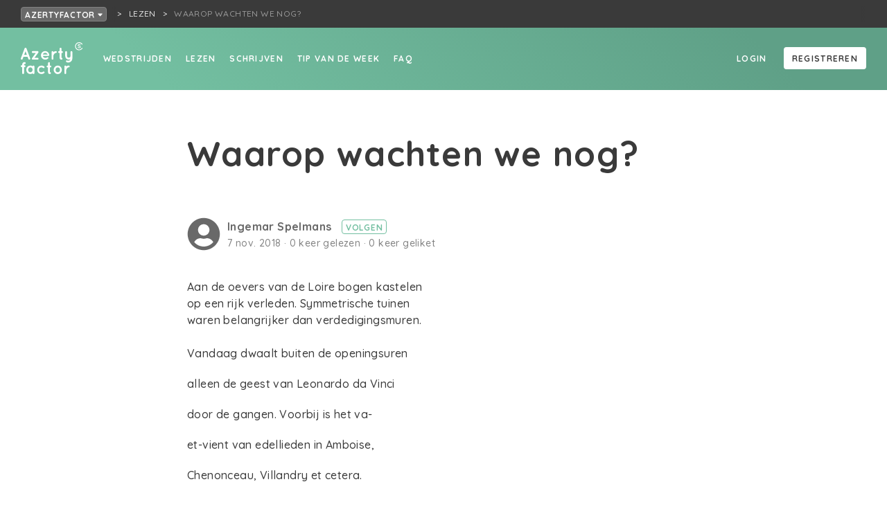

--- FILE ---
content_type: text/html; charset=utf-8
request_url: https://azertyfactor.be/tekst-lezen/waarop-wachten-we-nog
body_size: 6346
content:
<!doctype html>
<html data-n-head-ssr lang="nl-BE" data-n-head="%7B%22lang%22:%7B%22ssr%22:%22nl-BE%22%7D%7D">
  <head >
    <meta data-n-head="ssr" charset="utf-8"><meta data-n-head="ssr" name="viewport" content="width=device-width, initial-scale=1"><meta data-n-head="ssr" name="robots" content="nocache"><meta data-n-head="ssr" data-hid="description" name="description" content="Lees Waarop wachten we nog? op Azertyfactor"><meta data-n-head="ssr" name="og:title" content="Waarop wachten we nog?"><meta data-n-head="ssr" name="og:site_name" content="Azertyfactor"><meta data-n-head="ssr" name="og:url" content="https://azertyfactor.be/tekst-lezen/waarop-wachten-we-nog"><meta data-n-head="ssr" name="og:description" content="Lees Waarop wachten we nog? op Azertyfactor"><meta data-n-head="ssr" name="og:type" content="article"><meta data-n-head="ssr" property="og:title" content="Waarop wachten we nog?"><meta data-n-head="ssr" property="og:site_name" content="Azertyfactor"><meta data-n-head="ssr" property="og:url" content="https://azertyfactor.be/tekst-lezen/waarop-wachten-we-nog"><meta data-n-head="ssr" property="og:description" content="Lees Waarop wachten we nog? op Azertyfactor"><meta data-n-head="ssr" property="og:type" content="article"><title>Waarop wachten we nog? - Azertyfactor</title><link data-n-head="ssr" rel="stylesheet" href="https://fonts.googleapis.com/css?family=Quicksand:500,700&amp;display=swap"><link data-n-head="ssr" rel="apple-touch-icon" sizes="180x180" href="/favicons/mint/apple-touch-icon.png?v=2"><link data-n-head="ssr" rel="icon" type="image/png" sizes="32x32" href="/favicons/mint/favicon-32x32.png?v=2"><link data-n-head="ssr" rel="icon" type="image/png" sizes="16x16" href="/favicons/mint/favicon-16x16.png?v=2"><link data-n-head="ssr" rel="icon" type="image/x-icon" href="/favicons/mint/favicon.ico?v=2"><script data-n-head="ssr" id="cookieyes" src="https://cdn-cookieyes.com/client_data/4f6fd6bdb9dd356e4e1eb863/script.js"></script><script data-n-head="ssr" src="https://cdn.jsdelivr.net/npm/flatpickr@4"></script><link rel="preload" href="/_nuxt/5cae84b.js" as="script"><link rel="preload" href="/_nuxt/53953fd.js" as="script"><link rel="preload" href="/_nuxt/css/43c356b.css" as="style"><link rel="preload" href="/_nuxt/72883c0.js" as="script"><link rel="preload" href="/_nuxt/css/3710305.css" as="style"><link rel="preload" href="/_nuxt/657b68e.js" as="script"><link rel="stylesheet" href="/_nuxt/css/43c356b.css"><link rel="stylesheet" href="/_nuxt/css/3710305.css">
  </head>
  <body >
    <div data-server-rendered="true" id="__nuxt"><!----><div id="__layout"><div><div class="box breadcrumbnavrooted box--grid-padding" data-v-fcf749ce><div class="breadcrumbnavrooted__foldoutnav" data-v-fcf749ce><div><button class="button button--color-breadcrumb button--fill button--minwidth button--sm" data-v-fcf749ce>
      Azertyfactor
      <svg aria-hidden="true" focusable="false" data-prefix="fas" data-icon="caret-down" role="img" xmlns="http://www.w3.org/2000/svg" viewBox="0 0 320 512" class="svg-inline--fa fa-caret-down icon icon-size-xs" data-v-fcf749ce><path fill="currentColor" d="M31.3 192h257.3c17.8 0 26.7 21.5 14.1 34.1L174.1 354.8c-7.8 7.8-20.5 7.8-28.3 0L17.2 226.1C4.6 213.5 13.5 192 31.3 192z"></path></svg></button></div> <!----></div> <nav class="breadcrumbnav breadcrumbnavrooted__crumbs" data-v-fcf749ce><ul><li><a href="/lezen" class="breadcrumbnav__parentlink"><span title="Lezen">Lezen</span></a></li> <li><span title="Waarop wachten we nog?" class="breadcrumbnav__currentpage">Waarop wachten we nog?</span></li></ul></nav></div> <div class="pagelayout"><div class="pagelayout__header"><nav id="nav" class="fullnav"><div class="fullnav__nav"><nav class="sitenav"><ul class="sitenav__left sitenav__linkholder"><li><a href="/wedstrijden" to="/wedstrijden" class="textlink textlink--white textlink--underline-white textlink--underline-on-hover display-active-state">
            Wedstrijden
          </a></li><li><a href="/lezen" to="/lezen" class="textlink textlink--white textlink--underline-white textlink--underline-on-hover display-active-state">
            Lezen
          </a></li><li><a href="/schrijven" to="/schrijven" class="textlink textlink--white textlink--underline-white textlink--underline-on-hover display-active-state">
            Schrijven
          </a></li><li><a href="/tip-van-de-week" to="/tip-van-de-week" class="textlink textlink--white textlink--underline-white textlink--underline-on-hover display-active-state">
            Tip van de week
          </a></li><li><a href="/faq" to="/faq" class="textlink textlink--white textlink--underline-white textlink--underline-on-hover display-active-state">
            FAQ
          </a></li></ul> <div class="sitenav__right sitenav__linkholder"><div data-v-a9cf98da><a rel="nofollow" href="" class="textlink sitenav__right__linkoffset textlink--white textlink--underline-white textlink--underline-on-hover display-active-state" data-v-a9cf98da>
    Login
  </a> <a href="" class="sitenav__right__linkoffset button button--color-white button--fill button--minwidth button--md" data-v-a9cf98da>
    Registreren
  </a></div></div></nav> <button title="Close menu" href="#nav" class="fullnav__menutrigger iconbutton iconbutton--negative"><svg aria-hidden="true" focusable="false" data-prefix="fas" data-icon="times" role="img" xmlns="http://www.w3.org/2000/svg" viewBox="0 0 352 512" class="iconbutton__icon svg-inline--fa fa-times icon icon-size-md"><path fill="currentColor" d="M242.72 256l100.07-100.07c12.28-12.28 12.28-32.19 0-44.48l-22.24-22.24c-12.28-12.28-32.19-12.28-44.48 0L176 189.28 75.93 89.21c-12.28-12.28-32.19-12.28-44.48 0L9.21 111.45c-12.28 12.28-12.28 32.19 0 44.48L109.28 256 9.21 356.07c-12.28 12.28-12.28 32.19 0 44.48l22.24 22.24c12.28 12.28 32.2 12.28 44.48 0L176 322.72l100.07 100.07c12.28 12.28 32.2 12.28 44.48 0l22.24-22.24c12.28-12.28 12.28-32.19 0-44.48L242.72 256z"></path></svg> <!----></button></div> <div class="fullnav__bar"><div class="fullnav__logo"><a href="/" class="active"><img src="/_nuxt/img/LogoAFWhite.ddc5416.svg" class="logoaf"></a></div> <button title="Menu" href="#nav" class="fullnav__menutrigger iconbutton iconbutton--negative"><svg aria-hidden="true" focusable="false" data-prefix="fas" data-icon="bars" role="img" xmlns="http://www.w3.org/2000/svg" viewBox="0 0 448 512" class="iconbutton__icon svg-inline--fa fa-bars icon icon-size-md"><path fill="currentColor" d="M16 132h416c8.837 0 16-7.163 16-16V76c0-8.837-7.163-16-16-16H16C7.163 60 0 67.163 0 76v40c0 8.837 7.163 16 16 16zm0 160h416c8.837 0 16-7.163 16-16v-40c0-8.837-7.163-16-16-16H16c-8.837 0-16 7.163-16 16v40c0 8.837 7.163 16 16 16zm0 160h416c8.837 0 16-7.163 16-16v-40c0-8.837-7.163-16-16-16H16c-8.837 0-16 7.163-16 16v40c0 8.837 7.163 16 16 16z"></path></svg> <!----></button></div></nav></div> <div class="pagelayout__content"> <div class="innerwrapper" data-v-8f17d7ac><div class="headercontainer headercontainer--mint" data-v-8f17d7ac><div class="headercontainer__header fullnavspace headercontainer__header--mint"><!----></div> <div class="headercontainer__content"></div></div> <div class="head" data-v-8f17d7ac><div class="head__title" data-v-8f17d7ac><div class="head__title__content" data-v-8f17d7ac><h1 class="title head__title__header title-default-1" data-v-8f17d7ac>
          Waarop wachten we nog?
        </h1> <div class="wrap" data-v-61bfcde4 data-v-8f17d7ac><div class="pic" data-v-61bfcde4><a href="https://azertyfactor.be/profiel/ingemar-spelmans" class="profilepic profilepic--sm" data-v-4f3a00be data-v-61bfcde4><svg aria-hidden="true" focusable="false" data-prefix="fas" data-icon="user-circle" role="img" xmlns="http://www.w3.org/2000/svg" viewBox="0 0 496 512" class="profilepic__image svg-inline--fa fa-user-circle icon icon-size-default text-color-neutral-40" data-v-4f3a00be><path fill="currentColor" d="M248 8C111 8 0 119 0 256s111 248 248 248 248-111 248-248S385 8 248 8zm0 96c48.6 0 88 39.4 88 88s-39.4 88-88 88-88-39.4-88-88 39.4-88 88-88zm0 344c-58.7 0-111.3-26.6-146.5-68.2 18.8-35.4 55.6-59.8 98.5-59.8 2.4 0 4.8.4 7.1 1.1 13 4.2 26.6 6.9 40.9 6.9 14.3 0 28-2.7 40.9-6.9 2.3-.7 4.7-1.1 7.1-1.1 42.9 0 79.7 24.4 98.5 59.8C359.3 421.4 306.7 448 248 448z"></path></svg></a></div> <div class="info" data-v-61bfcde4><div class="info__author" data-v-61bfcde4><span class="userlinkwrap" data-v-9e2adea0 data-v-61bfcde4><!----> <a href="https://azertyfactor.be/profiel/ingemar-spelmans" class="authorlink" data-v-9e2adea0>
    Ingemar Spelmans
  </a></span> <span data-v-61bfcde4><button class="button button--color-mint button--minwidth button--sm">
      Volgen
    </button> <!----></span></div> <div class="info__text" data-v-61bfcde4>
      7 nov 2018
      · 0 keer gelezen
      · 0 keer geliket
      <!----></div></div></div> <!----></div></div> <!----></div> <div class="content" data-v-8f17d7ac><div unselectable="on" class="text" data-v-8f17d7ac><div class="wysiwyg_content" data-v-08a1f1bd data-v-8f17d7ac><p>Aan de oevers van de Loire bogen kastelen<br /> op een rijk verleden. Symmetrische <span style="font-weight:inherit;">tuinen </span><br /><span style="font-weight:inherit;">waren belangrijker </span><span style="font-weight:inherit;">dan verdedigingsmuren.</span><br /><br /> Vandaag dwaalt buiten de openingsuren</p>
<p>alleen de geest van Leonardo da Vinci</p>
<p>door de gangen. Voorbij is het va-</p>
<p>et-vient van edellieden in Amboise,</p>
<p>Chenonceau, Villandry et cetera.<br /><br /> Gelukkig zijn er altijd nog zwaluwen<br /> die zich onder het gebinte nestelen.<br /><br /> Zo begint de renaissance hier<br /> telkens opnieuw en opnieuw.</p></div></div> <!----> <div class="cta" data-v-8f17d7ac><div class="cta__text" data-v-8f17d7ac><p class="cta__text__title" data-v-8f17d7ac>
          Geraakt door deze tekst? Maak het hartje rood of deel de woorden met je vrienden.
        </p> <p class="cta__text__text small" data-v-8f17d7ac>
          Zo geef je mee een stem aan de woorden van deze schrijver.
        </p></div> <div class="cta__buttons" data-v-8f17d7ac><div class="cta__buttons__like" data-v-8f17d7ac><span data-v-8f17d7ac><button class="lovebutton"><svg aria-hidden="true" focusable="false" data-prefix="far" data-icon="heart" role="img" xmlns="http://www.w3.org/2000/svg" viewBox="0 0 512 512" class="lovebutton__icon svg-inline--fa fa-heart icon icon-size-lg"><path fill="currentColor" d="M458.4 64.3C400.6 15.7 311.3 23 256 79.3 200.7 23 111.4 15.6 53.6 64.3-21.6 127.6-10.6 230.8 43 285.5l175.4 178.7c10 10.2 23.4 15.9 37.6 15.9 14.3 0 27.6-5.6 37.6-15.8L469 285.6c53.5-54.7 64.7-157.9-10.6-221.3zm-23.6 187.5L259.4 430.5c-2.4 2.4-4.4 2.4-6.8 0L77.2 251.8c-36.5-37.2-43.9-107.6 7.3-150.7 38.9-32.7 98.9-27.8 136.5 10.5l35 35.7 35-35.7c37.8-38.5 97.8-43.2 136.5-10.6 51.1 43.1 43.5 113.9 7.3 150.8z"></path></svg></button> <!----></span></div> <div class="cta__buttons__share" data-v-8f17d7ac><div data-v-8f17d7ac><span><button title="Rapporteer deze tekst als ongepast" class="iconbutton"><svg aria-hidden="true" focusable="false" data-prefix="far" data-icon="flag" role="img" xmlns="http://www.w3.org/2000/svg" viewBox="0 0 512 512" class="iconbutton__icon svg-inline--fa fa-flag icon icon-size-md"><path fill="currentColor" d="M336.174 80c-49.132 0-93.305-32-161.913-32-31.301 0-58.303 6.482-80.721 15.168a48.04 48.04 0 0 0 2.142-20.727C93.067 19.575 74.167 1.594 51.201.104 23.242-1.71 0 20.431 0 48c0 17.764 9.657 33.262 24 41.562V496c0 8.837 7.163 16 16 16h16c8.837 0 16-7.163 16-16v-83.443C109.869 395.28 143.259 384 199.826 384c49.132 0 93.305 32 161.913 32 58.479 0 101.972-22.617 128.548-39.981C503.846 367.161 512 352.051 512 335.855V95.937c0-34.459-35.264-57.768-66.904-44.117C409.193 67.309 371.641 80 336.174 80zM464 336c-21.783 15.412-60.824 32-102.261 32-59.945 0-102.002-32-161.913-32-43.361 0-96.379 9.403-127.826 24V128c21.784-15.412 60.824-32 102.261-32 59.945 0 102.002 32 161.913 32 43.271 0 96.32-17.366 127.826-32v240z"></path></svg> <!----></button> <!----></span> <span> <!----></span></div> <a title="Delen op Twitter" href="https://twitter.com/intent/tweet?text=Waarop%20wachten%20we%20nog%3F:%20https%3A%2F%2Fazertyfactor.be%2Ftekst-lezen%2Fwaarop-wachten-we-nog" target="_blank" class="iconbutton" data-v-8f17d7ac><svg aria-hidden="true" focusable="false" data-prefix="fab" data-icon="twitter-square" role="img" xmlns="http://www.w3.org/2000/svg" viewBox="0 0 448 512" class="iconbutton__icon svg-inline--fa fa-twitter-square icon icon-size-lg"><path fill="currentColor" d="M400 32H48C21.5 32 0 53.5 0 80v352c0 26.5 21.5 48 48 48h352c26.5 0 48-21.5 48-48V80c0-26.5-21.5-48-48-48zm-48.9 158.8c.2 2.8.2 5.7.2 8.5 0 86.7-66 186.6-186.6 186.6-37.2 0-71.7-10.8-100.7-29.4 5.3.6 10.4.8 15.8.8 30.7 0 58.9-10.4 81.4-28-28.8-.6-53-19.5-61.3-45.5 10.1 1.5 19.2 1.5 29.6-1.2-30-6.1-52.5-32.5-52.5-64.4v-.8c8.7 4.9 18.9 7.9 29.6 8.3a65.447 65.447 0 0 1-29.2-54.6c0-12.2 3.2-23.4 8.9-33.1 32.3 39.8 80.8 65.8 135.2 68.6-9.3-44.5 24-80.6 64-80.6 18.9 0 35.9 7.9 47.9 20.7 14.8-2.8 29-8.3 41.6-15.8-4.9 15.2-15.2 28-28.8 36.1 13.2-1.4 26-5.1 37.8-10.2-8.9 13.1-20.1 24.7-32.9 34z"></path></svg> <!----></a> <a title="Delen op Facebook" href="https://www.facebook.com/sharer/sharer.php?u=https%3A%2F%2Fazertyfactor.be%2Ftekst-lezen%2Fwaarop-wachten-we-nog&amp;quote=https%3A%2F%2Fazertyfactor.be%2Ftekst-lezen%2Fwaarop-wachten-we-nog" target="_blank" class="iconbutton" data-v-8f17d7ac><svg aria-hidden="true" focusable="false" data-prefix="fab" data-icon="facebook-square" role="img" xmlns="http://www.w3.org/2000/svg" viewBox="0 0 448 512" class="iconbutton__icon svg-inline--fa fa-facebook-square icon icon-size-lg"><path fill="currentColor" d="M400 32H48A48 48 0 0 0 0 80v352a48 48 0 0 0 48 48h137.25V327.69h-63V256h63v-54.64c0-62.15 37-96.48 93.67-96.48 27.14 0 55.52 4.84 55.52 4.84v61h-31.27c-30.81 0-40.42 19.12-40.42 38.73V256h68.78l-11 71.69h-57.78V480H400a48 48 0 0 0 48-48V80a48 48 0 0 0-48-48z"></path></svg> <!----></a></div></div></div> <div class="info" data-v-8f17d7ac><div class="info__textinfo" data-v-8f17d7ac><div class="wrap" data-v-61bfcde4 data-v-8f17d7ac><div class="pic" data-v-61bfcde4><a href="https://azertyfactor.be/profiel/ingemar-spelmans" class="profilepic profilepic--sm" data-v-4f3a00be data-v-61bfcde4><svg aria-hidden="true" focusable="false" data-prefix="fas" data-icon="user-circle" role="img" xmlns="http://www.w3.org/2000/svg" viewBox="0 0 496 512" class="profilepic__image svg-inline--fa fa-user-circle icon icon-size-default text-color-neutral-40" data-v-4f3a00be><path fill="currentColor" d="M248 8C111 8 0 119 0 256s111 248 248 248 248-111 248-248S385 8 248 8zm0 96c48.6 0 88 39.4 88 88s-39.4 88-88 88-88-39.4-88-88 39.4-88 88-88zm0 344c-58.7 0-111.3-26.6-146.5-68.2 18.8-35.4 55.6-59.8 98.5-59.8 2.4 0 4.8.4 7.1 1.1 13 4.2 26.6 6.9 40.9 6.9 14.3 0 28-2.7 40.9-6.9 2.3-.7 4.7-1.1 7.1-1.1 42.9 0 79.7 24.4 98.5 59.8C359.3 421.4 306.7 448 248 448z"></path></svg></a></div> <div class="info" data-v-61bfcde4><div class="info__author" data-v-61bfcde4><span class="userlinkwrap" data-v-9e2adea0 data-v-61bfcde4><!----> <a href="https://azertyfactor.be/profiel/ingemar-spelmans" class="authorlink" data-v-9e2adea0>
    Ingemar Spelmans
  </a></span> <span data-v-61bfcde4><button class="button button--color-mint button--minwidth button--sm">
      Volgen
    </button> <!----></span></div> <div class="info__text" data-v-61bfcde4>
      7 nov 2018
      · 0 keer gelezen
      · 0 keer geliket
      <!----></div></div></div></div> <div class="genrewrapper info__genres" data-v-c7d88ca8 data-v-8f17d7ac><a href="/lezen?q=%7B%22filters%22%3A%7B%22genres%22%3A%5B2%5D%7D%7D" to="/lezen?q={&quot;filters&quot;:{&quot;genres&quot;:[2]}}" class="genre" data-v-c7d88ca8>
    Poëzie
  </a></div></div></div></div> </div> <div class="pagelayout__footer"><footer class="footer footer--mint"><section class="footer__primary"><div class="box footer__primary__inner box--center-content"><div class="gridparent"><section class="footer__primary__logo"><a href="https://creatiefschrijven.be/"><img src="/_nuxt/img/LogoCSWhite.ceb1980.svg" class="logocs"></a></section> <section class="footer__primary__main"><section class="footer__primary__main__list"><h3 class="title title--negative title-default-3">Creatief Schrijven</h3> <ul><li><a href="https://creatiefschrijven.be/over">Wat</a></li><li><a href="https://creatiefschrijven.be/contact">Contact</a></li><li><a href="https://creatiefschrijven.be/team">Het team</a></li><li><a href="https://creatiefschrijven.be/vrijwilligers">Vrijwilligers</a></li><li><a href="https://creatiefschrijven.be/vacatures">Vacatures</a></li><li><a href="https://creatiefschrijven.be/zaal-te-huur-in-antwerpen">Zaalverhuur</a></li><li><a href="https://creatiefschrijven.be/bankgegevens">Bankgegevens</a></li><li><a href="https://creatiefschrijven.be/faq">FAQ</a></li></ul></section><section class="footer__primary__main__list"><h3 class="title title--negative title-default-3">Speciaal voor</h3> <ul><li><a href="https://creatiefschrijven.be/schrijfdocenten">Schrijfdocenten</a></li><li><a href="https://creatiefschrijven.be/voor-bedrijven">Organisaties</a></li></ul></section> <div class="footer__primary__main__newsletter"><a href="https://forms.sendtex.com/profile/xefy8e?lng=nl" class="button button--color-mint button--fill button--minwidth button--lg">Stuur me de nieuwsbrief</a></div></section> <section class="footer__primary__sub"><section class="footer__primary__main__list"><h3 class="title title--negative title-default-3">Onze websites</h3> <ul><li><a href="https://creatiefschrijven.be">Creatief Schrijven</a></li><li><a href="https://azertyfactor.be">Azertyfactor</a></li><li><a href="https://verzin.be">VERZIN magazine</a></li><li><a href="https://schrijversacademie.be">SchrijversAcademie</a></li><li><a href="https://creatiefschrijvenjong.be">Creatief Schrijven Jong</a></li><li><a href="https://www.schrijfdag.be/">Schrijfdag</a></li><li><a href="http://www.deschrijfwijzen.be/">De Schrijfwijzen</a></li><li><a href="http://www.desprekendeezels.be/">De Sprekende Ezels</a></li><li><a href="https://spelspel.be/">SpelSpel</a></li></ul></section><section class="footer__primary__main__list"><h3 class="title title--negative title-default-3">Social Media</h3> <ul><li><a href="https://www.facebook.com/creatiefschrijv">Facebook</a></li><li><a href="https://www.instagram.com/creatief_schrijven/">Instagram</a></li><li><a href="https://x.com/creatiefschrijv">X</a></li><li><a href="https://www.tiktok.com/@creatiefschrijven">TikTok</a></li><li><a href="https://www.linkedin.com/company/creatief-schrijven-vzw/">LinkedIn</a></li><li><a href="https://www.youtube.com/channel/UCnOyzlrE8HuEB8_nJIMlh7Q">YouTube</a></li><li><a href="https://soundcloud.com/creatief-schrijven">SoundCloud</a></li></ul></section><section class="footer__primary__main__list"><h3 class="title title--negative title-default-3">Partners</h3> <ul><li><a href="https://www.vlaanderen.be/cjm/nl/cultuur/amateurkunsten/subsidies/erkende-amateurkunstenorganisaties">Vlaamse overheid</a></li><li><a href="https://foliotijdschriften.be/ ">Folio</a></li></ul></section><section class="footer__primary__main__list"><h3 class="title title--negative title-default-3">Juridisch</h3> <ul><li><a href="https://creatiefschrijven.be/privacy">Privacy</a></li><li><a href="https://creatiefschrijven.be/voorwaarden">Voorwaarden</a></li></ul></section></section></div></div></section> <section class="footer__secondary footer__secondary--mint">
      © Creatief Schrijven | T + 32 03 229 09 90 | E info@creatiefschrijven.be
    </section></footer></div></div></div></div></div><script>window.__NUXT__=(function(a,b,c,d,e,f,g,h,i,j,k){return {layout:"community",data:[{token:"eyJ0eXAiOiJKV1QiLCJhbGciOiJIUzI1NiJ9.eyJpZCI6MTE2ODE3MzUsImlhdCI6MTc2ODgyOTQ3MSwiZXhwIjpudWxsfQ.4toe0r0VkJuiQz_Y8ADZqMzhd72SDRXggWiOvIUUlLs"}],fetch:{},error:a,state:{locales:[j],locale:j,multidomainTitle:"Azertyfactor",users:{users:{}},text:{detail:{texts:{"waarop-wachten-we-nog":{id:65529,slug:e,title:k,body:"\u003Cp\u003EAan de oevers van de Loire bogen kastelen\u003Cbr \u002F\u003E op een rijk verleden. Symmetrische \u003Cspan style=\"font-weight:inherit;\"\u003Etuinen \u003C\u002Fspan\u003E\u003Cbr \u002F\u003E\u003Cspan style=\"font-weight:inherit;\"\u003Ewaren belangrijker \u003C\u002Fspan\u003E\u003Cspan style=\"font-weight:inherit;\"\u003Edan verdedigingsmuren.\u003C\u002Fspan\u003E\u003Cbr \u002F\u003E\u003Cbr \u002F\u003E Vandaag dwaalt buiten de openingsuren\u003C\u002Fp\u003E\n\u003Cp\u003Ealleen de geest van Leonardo da Vinci\u003C\u002Fp\u003E\n\u003Cp\u003Edoor de gangen. Voorbij is het va-\u003C\u002Fp\u003E\n\u003Cp\u003Eet-vient van edellieden in Amboise,\u003C\u002Fp\u003E\n\u003Cp\u003EChenonceau, Villandry et cetera.\u003Cbr \u002F\u003E\u003Cbr \u002F\u003E Gelukkig zijn er altijd nog zwaluwen\u003Cbr \u002F\u003E die zich onder het gebinte nestelen.\u003Cbr \u002F\u003E\u003Cbr \u002F\u003E Zo begint de renaissance hier\u003Cbr \u002F\u003E telkens opnieuw en opnieuw.\u003C\u002Fp\u003E",private:c,tip:c,facebookCount:c,oldId:20328,oldSlug:e,createdAt:"2018-11-07T07:50:57+00:00",updatedAt:"2025-11-22T12:58:08+00:00",excerpt:"Aan de oevers van de Loire bogen kastelen op een rijk verleden. Symmetrische tuinen waren belangrijker dan verdedigingsmuren. Vandaag dwaalt buiten de openingsuren\nalleen de geest van Leonardo da Vinci\ndoor de gangen. Voorbij is het va-\net-vient van edellieden in Amboise,\nChenonceau, Villandry et cetera. Gelukkig zijn er altijd nog zwaluwen die zich onder het gebinte nestelen. Zo begint de renaissance hier telkens opnieuw en opnieuw.",image:a,author:{id:2264,nickname:"Ingemar Spelmans",website:a,education:f,publications:f,prizes:f,slug:"ingemar-spelmans",collaborator:c,bio:a,position:a,varia:g,createdAt:"2015-03-30T17:59:10+00:00",updatedAt:"2025-10-11T02:20:59+00:00",genres:[],profilePicture:a,followers:1,me:{following:b,can:{view:d,update:b,delete:b,follow:b}}},genres:[{id:2,name:"Poëzie",createdAt:"2019-09-25T18:03:54+00:00",updatedAt:"2019-10-22T14:15:57+00:00"}],likes:c,views:25,reads:c,readTime:13.4,me:{liking:b,reported:b,can:{view:d,update:b,delete:b,track:d,like:b,report:b}}}}}},shop:{products:{}},search:{searchLoading:{},searchLoaded:{},searchResult:{},searchResultMeta:{},models:{page:"page",article:"article",contest:"contest",course:"course",activity:"activity",text:"text",product:"product",user:"user",schrijversacademie_alumni:"schrijversacademie_alumni"}},schrijversacademie_alumni:{schrijversacademie_alumni:{}},saenrollment:{currentPeriod:a,listedAsUpdatee:{}},page:{pages:{}},navigation:{breadcrumbs:[{link:"\u002Flezen",title:"Lezen"}],title:k},me:{texts:[],favoriteTexts:[],textLoading:b,textError:a,saenrollments:{registrationsForPeriod:{}},notifications:{notifications:[],notificationsCount:c},manage:{courses:[],coursesLoading:b,coursesError:a,coursesPaging:a,contests:[],contestsLoading:b,contestsError:a,contestsPaging:a,activities:[],activitiesLoading:b,activitiesError:a,activitiesPaging:a},ecourses:{ecourses:[]},courses:{participations:[]},contests:{jury:[],participations:[]}},landingpage:{pages:{}},installment:{approve:{},reject:{},markAsPaid:{}},homepage:{homepages:{}},genre:{genres:[]},faq:{faqCollections:{}},ecourse:{ecourses:{},ecourseCourses:{},ecourseStudents:{},ecourseInvitations:{},allEcourses:[]},course:{allCourses:[],allCoursesWithEnrollments:[],courses:{},courseDiscountTypes:[],courseAgeCategories:[],courseRegions:[],courseDurations:[],courseTypes:[],courseStudentLevels:[],courseEcourses:{},participation:{},activeParticipations:{},participationsWithPendingPayment:{},participationsWithInstallmentRequest:{},delistedParticipations:{},price:{},participant:{participants:{}}},country:{countries:{}},contest:{participant:{},detail:{contests:{},juryInvitations:{},juryMembers:{},winners:{},contributions:{},contributionsLoading:{},participation:{},contributionsJury:{},individualContributions:{},participationFeedback:{}}},auth:{user:a,loggedIn:b,csrfToken:"BumDAwKeDZjdLKsINyKfvaL689TQSxnzyFc0U2D5",syncSessionSigningToken:a,syncSessionToken:a},article:{articles:{}},activity:{activities:{}},route:{name:"TextRead",path:h,hash:g,query:{},params:{slug:e},fullPath:h,meta:{},from:{name:a,path:i,hash:g,query:{},params:{},fullPath:i,meta:{}}}},serverRendered:d,routePath:h,config:{_app:{basePath:i,assetsPath:"\u002F_nuxt\u002F",cdnURL:a}}}}(null,false,0,true,"waarop-wachten-we-nog","\u003Cp\u003E\u003C\u002Fp\u003E","","\u002Ftekst-lezen\u002Fwaarop-wachten-we-nog","\u002F","nl","Waarop wachten we nog?"));</script><script src="/_nuxt/5cae84b.js" defer></script><script src="/_nuxt/53953fd.js" defer></script><script src="/_nuxt/72883c0.js" defer></script><script src="/_nuxt/657b68e.js" defer></script><script data-n-head="ssr" src="https://platform.twitter.com/widgets.js" async charset="utf-8" data-body="true"></script><script data-n-head="ssr" src="//www.instagram.com/embed.js" async data-body="true"></script>
  </body>
</html>
